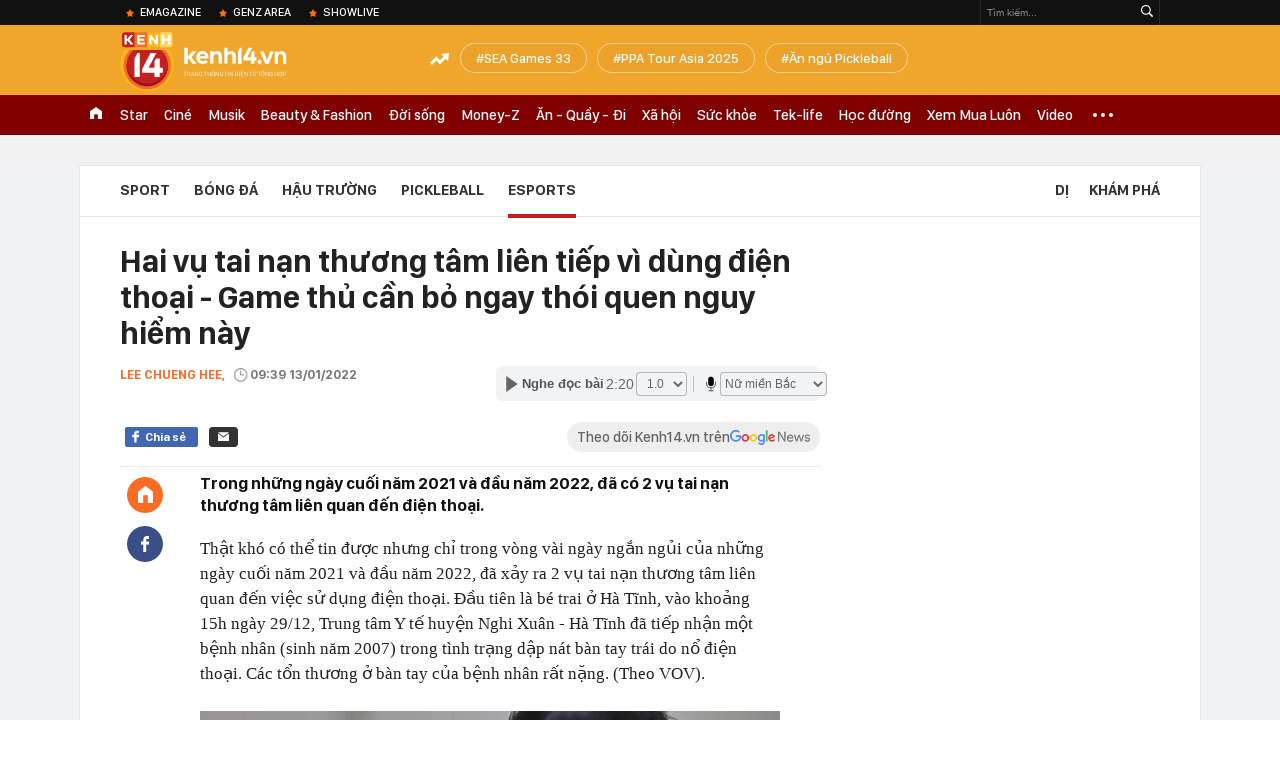

--- FILE ---
content_type: text/html; charset=utf-8
request_url: https://kenh14.vn/ajax-loadmore-bottom-detail/215118.chn
body_size: 8817
content:
<div class="clearfix nbdetail">
    <div class="kds-hot-daily clearfix" id="ulTinNoiBat_v2" data-marked-zoneid="k14_detail_tin_noi_bat">
        <h3 class="kds-title mt-40">Tin nổi bật kenh 14</h3>
        <div class="knd-wrapperv2 clearfix mt-20">
            <div id="k14_detail_tinnoibat_per"></div>
        </div>
        <div style="position: absolute; top: 0; right: -343px; z-index: 2">
            <div class="adk14-sticky-right">
                <div id="admzone35871"></div>
    <script>
        if (pageSettings.allow3rd) {
            'undefined' == typeof admicroAD.show ? admicroAD.unit.push(function () { admicroAD.show('admzone35871') }) : admicroAD.show('admzone35871');
        }
    </script>

            </div>
            <div class="ads-sponsor type-2 adm-hidden">
                <div id="admsection7"></div>
            </div>
        </div>
    </div>
    <div class="clearfix">
        <!-- Begin .kds-new-stream-wrapper -->
        <div class="knswli k14-videoUpdate">
    <div class="k14-videoUpdate-wrapper horizonVid">
        <div class="videoUpdate-left">
            <div class="content-video">
                <div class="iframe-wraper knswlic-welax">
                    <div class="VCSortableInPreviewMode" type="VideoStream" embed-type="4"
                         data-item-id="377005"
                         data-vid="kenh14cdn.com/203336854389633024/2026/1/23/nho-co-tren-ruong-nong-dan-ta-hoa-phat-hien-hom-vang-75-ty-quyet-dinh-bat-ngo-phia-sau--vtc-news-1769145911251377042323.mp4"
                         data-info="c7447a9d84c66c6db516b15a2cd4c17a" data-location=""
                         data-ads="true" data-displaymode="1"
                         data-thumb="https://kenh14cdn.com/thumb_w/560/.v-thumb/203336854389633024/2026/1/23/nho-co-tren-ruong-nong-dan-ta-hoa-phat-hien-hom-vang-75-ty-quyet-dinh-bat-ngo-phia-sau--vtc-news-1769145911251377042323.mp4.jpg"
                         data-contentid="" data-share=""
                         data-namespace="kenh14" data-width="660px" data-height="370px">
                    </div>
                </div>
            </div>
        </div>
        <div class="videoUpdate-right knswlic-welax">
            <div class="vr-content_info">
                <div class="info-heading">
















                    <div class="ih-time" title="2026-01-23T12:25:00"
                         data-second="2026-01-23T12:25:00"></div>
                </div>
                <div class="info-content">
                    <div class="ic-top">
                        <a href="https://video.kenh14.vn/dang-nho-co-nong-dan-trung-quoc-phat-hien-kho-bau-75-ty-dong-377005.chn" title="Đang nhổ cỏ, nông dân Trung Quốc phát hiện kho báu 75 tỷ đồng" target="_blank"
                           class="ict-title">Đang nhổ cỏ, nông dân Trung Quốc phát hiện kho báu 75 tỷ đồng</a>
                        <span class="knswli-view">
                                        <svg width="17" height="10" viewBox="0 0 17 10" fill="none"
                                             xmlns="http://www.w3.org/2000/svg">
                                            <path
                                                d="M8.5 0C3.74881 0 0 4.99968 0 4.99968C0 4.99968 3.74881 10 8.5 10C12.133 10 17 4.99968 17 4.99968C17 4.99968 12.133 0 8.5 0ZM8.5 8.11459C6.83148 8.11459 5.47337 6.71722 5.47337 4.99968C5.47337 3.28213 6.83148 1.88411 8.5 1.88411C10.1685 1.88411 11.5266 3.28213 11.5266 4.99968C11.5266 6.71722 10.1685 8.11459 8.5 8.11459ZM8.5 3.18102C8.26522 3.17646 8.03192 3.22012 7.81372 3.30945C7.59553 3.39878 7.39682 3.53199 7.22922 3.70129C7.06162 3.87059 6.92849 4.07258 6.8376 4.29546C6.74672 4.51834 6.69991 4.75763 6.69991 4.99935C6.69991 5.24107 6.74672 5.48036 6.8376 5.70324C6.92849 5.92612 7.06162 6.12812 7.22922 6.29741C7.39682 6.46671 7.59553 6.59992 7.81372 6.68925C8.03192 6.77858 8.26522 6.82224 8.5 6.81768C8.96271 6.80869 9.40352 6.61316 9.72766 6.27314C10.0518 5.93311 10.2334 5.47574 10.2334 4.99935C10.2334 4.52296 10.0518 4.06559 9.72766 3.72557C9.40352 3.38554 8.96271 3.19002 8.5 3.18102Z"
                                                fill="#888888"/>
                                        </svg>
                                        <label class="need-get-view" data-key="c7447a9d84c66c6db516b15a2cd4c17a"
                                               rel="kenh14cdn.com/203336854389633024/2026/1/23/nho-co-tren-ruong-nong-dan-ta-hoa-phat-hien-hom-vang-75-ty-quyet-dinh-bat-ngo-phia-sau--vtc-news-1769145911251377042323.mp4">0</label></span>
                        <div class="ict-des">
                            <p class="ictd-txt">
                                <a href="https://video.kenh14.vnhttps://video.kenh14.vn/video-news.chn" target="_blank"
                                   class="ictd-link"
                                   title="Video News">
                                    Video News
                                </a>
                                · Đang làm cỏ, người đàn ông tại tỉnh Sơn Tây, Trung Quốc bất ngờ đào được kho hòm vàng trị giá 75 tỷ đồng và hành động sau đó khiến ai cũng bất ngờ.
                            </p>
                        </div>
                    </div>

                                        <div class="ic-bottom">
                        <span class="read-more">Xem thêm</span>
                        <a href="https://video.kenh14.vn/khong-phai-xe-gia-re-xe-cu-tien-ty-moi-la-ngoi-sao-nam-2025-377044.chn" target="_blank" class="related-news" title="Không phải xe giá rẻ, xe cũ tiền tỷ mới là ‘ngôi sao’ năm 2025
">
                            <span class="rn-thumb">
                                <i>
                                    <img loading="lazy" src="https://kenh14cdn.com/zoom/80_100/203336854389633024/2026/1/24/10958-1769258331428838475656.jpg" alt="Không phải xe giá rẻ, xe cũ tiền tỷ mới là ‘ngôi sao’ năm 2025
">
                                </i>
                                <span class="play-icn">
                                    <svg width="30" height="30" viewBox="0 0 30 30" fill="none" xmlns="http://www.w3.org/2000/svg">
                                        <path d="M15 30C6.71652 30 0 23.2835 0 15C0 6.71652 6.71652 0 15 0C23.2835 0 30 6.71652 30 15C30 23.2835 23.2835 30 15 30ZM19.8248 14.769L12.5123 9.44866C12.4722 9.41986 12.4249 9.40265 12.3757 9.39896C12.3265 9.39526 12.2772 9.4052 12.2332 9.42769C12.1893 9.45018 12.1524 9.48435 12.1266 9.52645C12.1008 9.56854 12.0871 9.61693 12.0871 9.6663V20.3002C12.0869 20.3497 12.1004 20.3982 12.1262 20.4405C12.1519 20.4827 12.1888 20.517 12.2329 20.5395C12.2769 20.5621 12.3263 20.572 12.3756 20.5682C12.425 20.5643 12.4722 20.5469 12.5123 20.5179L19.8248 15.2009C19.8593 15.1765 19.8875 15.1441 19.907 15.1065C19.9264 15.0689 19.9366 15.0272 19.9366 14.9849C19.9366 14.9426 19.9264 14.9009 19.907 14.8633C19.8875 14.8258 19.8593 14.7934 19.8248 14.769Z" fill="white" />
                                    </svg>
                                </span>
                            </span>
                            <span class="rn-info">Không phải xe giá rẻ, xe cũ tiền tỷ mới là ‘ngôi sao’ năm 2025
</span>
                        </a>
                    </div>
                                    </div>
            </div>
        </div>
    </div>
</div>
<script>
    (runinit = window.runinit || []).push(function () {
        $('.k14-videoUpdate .k14-videoUpdate-wrapper .videoUpdate-right .vr-content_info .info-content .ic-top .ict-des .ictd-txt').trimLine(4);
        $('.k14-videoUpdate .k14-videoUpdate-wrapper .videoUpdate-right .vr-content_info .info-heading .ih-time').timeago();
    });
</script>
        <div class="kds-new-stream-wrapper listpopup">
            <div class="kds-title mb-0">Đọc thêm</div>
            <div id="aiservice-readmore" data-callback="callbackInitDetail"></div>
            <div class="knswli dark dbl clearfix" id="liDungBoLo" data-cd-key="highestviewnews:zoneid215118hour48">
    <div class="knswli-object-wrapper " data-marked-zoneid ="k14_dung_bo_lo">
        <h3 class="knswli-object-title"><span class="sprite icon"></span> Đừng bỏ lỡ</h3>
        <div class="knswli-object-content" id="dbl">
            <div class="knswli-object-list swiper-wrapper">
                                                            <div class="koli swiper-slide">
                            <a href="/mang-100-chiec-cam-tram-ty-den-day-de-visual-nay-can-tat-dinh-bac-voi-chay-ra-xe-ve-que-thoi-cung-giat-spotlight-215260125080306127.chn" class="koli-ava show-popup visit-popup knswa_border inited-timeline-popup" newsid="215260125080306127"
                               newstype="0" title="Mang 100 chiếc cam trạm tỷ đến đây để visual này cân tất: Đình Bắc vội chạy ra xe về quê thôi cũng giật &quot;spotlight&quot;" data-box="no-react" data-popup-url="/mang-100-chiec-cam-tram-ty-den-day-de-visual-nay-can-tat-dinh-bac-voi-chay-ra-xe-ve-que-thoi-cung-giat-spotlight-215260125080306127.chn">
                                <img loading="lazy" width="100%" height="100%" src="https://kenh14cdn.com/zoom/260_161/203336854389633024/2026/1/25/dsc1959-copy-17692698812561536123323-1769302900273-17693029006121851322766-337-316-1249-1776-crop-1769302936185466013779.jpg" alt="Mang 100 chiếc cam trạm tỷ đến đây để visual này cân tất: Đình Bắc vội chạy ra xe về quê thôi cũng giật &quot;spotlight&quot;" srcset="https://kenh14cdn.com/zoom/260_161/203336854389633024/2026/1/25/dsc1959-copy-17692698812561536123323-1769302900273-17693029006121851322766-337-316-1249-1776-crop-1769302936185466013779.jpg 1x,https://kenh14cdn.com/zoom/520_322/203336854389633024/2026/1/25/dsc1959-copy-17692698812561536123323-1769302900273-17693029006121851322766-337-316-1249-1776-crop-1769302936185466013779.jpg 2x">
                                </a>
                            <h4 class="koli-title">
                                <a href="/mang-100-chiec-cam-tram-ty-den-day-de-visual-nay-can-tat-dinh-bac-voi-chay-ra-xe-ve-que-thoi-cung-giat-spotlight-215260125080306127.chn" title="Mang 100 chiếc cam trạm tỷ đến đây để visual này cân tất: Đình Bắc vội chạy ra xe về quê thôi cũng giật &quot;spotlight&quot;" data-popup-url="/mang-100-chiec-cam-tram-ty-den-day-de-visual-nay-can-tat-dinh-bac-voi-chay-ra-xe-ve-que-thoi-cung-giat-spotlight-215260125080306127.chn" class="show-popup visit-popup">
                                    Mang 100 chiếc cam trạm tỷ đến đây để visual này cân tất: Đình Bắc vội chạy ra xe về quê thôi cũng giật &quot;spotlight&quot;
                                </a>
                            </h4>
                        </div>
                                            <div class="koli swiper-slide">
                            <a href="/22h00-hom-nay-u23-nhat-ban-vs-u23-trung-quoc-tranh-chuc-vo-dich-u23-chau-a-215260124205452785.chn" class="koli-ava show-popup visit-popup knswa_border inited-timeline-popup" newsid="215260124205452785"
                               newstype="0" title="U23 Nhật Bản thắng &quot;out trình&quot; 4-0 U23 Trung Quốc, đăng quang ngôi vô địch U23 châu Á 2026" data-box="no-react" data-popup-url="/22h00-hom-nay-u23-nhat-ban-vs-u23-trung-quoc-tranh-chuc-vo-dich-u23-chau-a-215260124205452785.chn">
                                <img loading="lazy" width="100%" height="100%" src="https://kenh14cdn.com/zoom/260_161/203336854389633024/2026/1/24/u23-nhat-ban-x-23215955-17692727604831879883266-0-0-421-674-crop-1769272764240570889760.jpg" alt="U23 Nhật Bản thắng &quot;out trình&quot; 4-0 U23 Trung Quốc, đăng quang ngôi vô địch U23 châu Á 2026" srcset="https://kenh14cdn.com/zoom/260_161/203336854389633024/2026/1/24/u23-nhat-ban-x-23215955-17692727604831879883266-0-0-421-674-crop-1769272764240570889760.jpg 1x,https://kenh14cdn.com/zoom/520_322/203336854389633024/2026/1/24/u23-nhat-ban-x-23215955-17692727604831879883266-0-0-421-674-crop-1769272764240570889760.jpg 2x">
                                </a>
                            <h4 class="koli-title">
                                <a href="/22h00-hom-nay-u23-nhat-ban-vs-u23-trung-quoc-tranh-chuc-vo-dich-u23-chau-a-215260124205452785.chn" title="U23 Nhật Bản thắng &quot;out trình&quot; 4-0 U23 Trung Quốc, đăng quang ngôi vô địch U23 châu Á 2026" data-popup-url="/22h00-hom-nay-u23-nhat-ban-vs-u23-trung-quoc-tranh-chuc-vo-dich-u23-chau-a-215260124205452785.chn" class="show-popup visit-popup">
                                    U23 Nhật Bản thắng &quot;out trình&quot; 4-0 U23 Trung Quốc, đăng quang ngôi vô địch U23 châu Á 2026
                                </a>
                            </h4>
                        </div>
                                            <div class="koli swiper-slide">
                            <a href="/thuong-hieu-minh-u23-viet-nam-ngoi-xe-lan-ve-nuoc-bo-me-thuong-con-mat-rom-le-215260124221850251.chn" class="koli-ava show-popup visit-popup knswa_border inited-timeline-popup" newsid="215260124221850251"
                               newstype="0" title="Thương Hiểu Minh U23 Việt Nam ngồi xe lăn về nước, bố mẹ thương con mắt rớm lệ" data-box="no-react" data-popup-url="/thuong-hieu-minh-u23-viet-nam-ngoi-xe-lan-ve-nuoc-bo-me-thuong-con-mat-rom-le-215260124221850251.chn">
                                <img loading="lazy" width="100%" height="100%" src="https://kenh14cdn.com/zoom/260_161/203336854389633024/2026/1/24/dsc1600-copy-1-17692669544441500675352-1769267798627-1769267798898118731503-84-0-1334-2000-crop-17692678679241260543190.jpg" alt="Thương Hiểu Minh U23 Việt Nam ngồi xe lăn về nước, bố mẹ thương con mắt rớm lệ" srcset="https://kenh14cdn.com/zoom/260_161/203336854389633024/2026/1/24/dsc1600-copy-1-17692669544441500675352-1769267798627-1769267798898118731503-84-0-1334-2000-crop-17692678679241260543190.jpg 1x,https://kenh14cdn.com/zoom/520_322/203336854389633024/2026/1/24/dsc1600-copy-1-17692669544441500675352-1769267798627-1769267798898118731503-84-0-1334-2000-crop-17692678679241260543190.jpg 2x">
                                </a>
                            <h4 class="koli-title">
                                <a href="/thuong-hieu-minh-u23-viet-nam-ngoi-xe-lan-ve-nuoc-bo-me-thuong-con-mat-rom-le-215260124221850251.chn" title="Thương Hiểu Minh U23 Việt Nam ngồi xe lăn về nước, bố mẹ thương con mắt rớm lệ" data-popup-url="/thuong-hieu-minh-u23-viet-nam-ngoi-xe-lan-ve-nuoc-bo-me-thuong-con-mat-rom-le-215260124221850251.chn" class="show-popup visit-popup">
                                    Thương Hiểu Minh U23 Việt Nam ngồi xe lăn về nước, bố mẹ thương con mắt rớm lệ
                                </a>
                            </h4>
                        </div>
                                            <div class="koli swiper-slide">
                            <a href="/u23-viet-nam-mang-hcd-chau-a-ve-nuoc-hieu-minh-phai-ngoi-xe-lan-215260124200256117.chn" class="koli-ava show-popup visit-popup knswa_border inited-timeline-popup" newsid="215260124200256117"
                               newstype="0" title="Chào đón những &quot;chiến binh&quot; U23 Việt Nam kiên cường mang huy chương đồng U23 châu Á về nước" data-box="no-react" data-popup-url="/u23-viet-nam-mang-hcd-chau-a-ve-nuoc-hieu-minh-phai-ngoi-xe-lan-215260124200256117.chn">
                                <img loading="lazy" width="100%" height="100%" src="https://kenh14cdn.com/zoom/260_161/203336854389633024/2026/1/24/dsc1725-copy-17692654118972056398000-107-0-1707-2560-crop-17692654972361267292875.jpg" alt="Chào đón những &quot;chiến binh&quot; U23 Việt Nam kiên cường mang huy chương đồng U23 châu Á về nước" srcset="https://kenh14cdn.com/zoom/260_161/203336854389633024/2026/1/24/dsc1725-copy-17692654118972056398000-107-0-1707-2560-crop-17692654972361267292875.jpg 1x,https://kenh14cdn.com/zoom/520_322/203336854389633024/2026/1/24/dsc1725-copy-17692654118972056398000-107-0-1707-2560-crop-17692654972361267292875.jpg 2x">
                                </a>
                            <h4 class="koli-title">
                                <a href="/u23-viet-nam-mang-hcd-chau-a-ve-nuoc-hieu-minh-phai-ngoi-xe-lan-215260124200256117.chn" title="Chào đón những &quot;chiến binh&quot; U23 Việt Nam kiên cường mang huy chương đồng U23 châu Á về nước" data-popup-url="/u23-viet-nam-mang-hcd-chau-a-ve-nuoc-hieu-minh-phai-ngoi-xe-lan-215260124200256117.chn" class="show-popup visit-popup">
                                    Chào đón những &quot;chiến binh&quot; U23 Việt Nam kiên cường mang huy chương đồng U23 châu Á về nước
                                </a>
                            </h4>
                        </div>
                                            <div class="koli swiper-slide">
                            <a href="/u23-viet-nam-va-nhung-con-so-ky-luc-tai-vck-u23-chau-a-2026-215260125020322839.chn" class="koli-ava show-popup visit-popup knswa_border inited-timeline-popup" newsid="215260125020322839"
                               newstype="0" title="U23 Việt Nam và những con số kỷ lục tại VCK U23 châu Á 2026" data-box="no-react" data-popup-url="/u23-viet-nam-va-nhung-con-so-ky-luc-tai-vck-u23-chau-a-2026-215260125020322839.chn">
                                <img loading="lazy" width="100%" height="100%" src="https://kenh14cdn.com/zoom/260_161/203336854389633024/2026/1/24/avatar1769281289242-17692812900922065777552-13-91-578-995-crop-17692813134231825257182.png" alt="U23 Việt Nam và những con số kỷ lục tại VCK U23 châu Á 2026" srcset="https://kenh14cdn.com/zoom/260_161/203336854389633024/2026/1/24/avatar1769281289242-17692812900922065777552-13-91-578-995-crop-17692813134231825257182.png 1x,https://kenh14cdn.com/zoom/520_322/203336854389633024/2026/1/24/avatar1769281289242-17692812900922065777552-13-91-578-995-crop-17692813134231825257182.png 2x">
                                </a>
                            <h4 class="koli-title">
                                <a href="/u23-viet-nam-va-nhung-con-so-ky-luc-tai-vck-u23-chau-a-2026-215260125020322839.chn" title="U23 Việt Nam và những con số kỷ lục tại VCK U23 châu Á 2026" data-popup-url="/u23-viet-nam-va-nhung-con-so-ky-luc-tai-vck-u23-chau-a-2026-215260125020322839.chn" class="show-popup visit-popup">
                                    U23 Việt Nam và những con số kỷ lục tại VCK U23 châu Á 2026
                                </a>
                            </h4>
                        </div>
                                            <div class="koli swiper-slide">
                            <a href="/cach-so-7-dinh-menh-cua-dinh-bac-gan-chat-voi-tran-u23-viet-nam-da-bai-u23-han-quoc-gianh-hcd-chau-a-215260124072143762.chn" class="koli-ava show-popup visit-popup knswa_border inited-timeline-popup" newsid="215260124072143762"
                               newstype="0" title="Cách số 7 định mệnh của Đình Bắc gắn chặt với trận U23 Việt Nam đả bại U23 Hàn Quốc, giành HCĐ châu Á" data-box="no-react" data-popup-url="/cach-so-7-dinh-menh-cua-dinh-bac-gan-chat-voi-tran-u23-viet-nam-da-bai-u23-han-quoc-gianh-hcd-chau-a-215260124072143762.chn">
                                <img loading="lazy" width="100%" height="100%" src="https://kenh14cdn.com/zoom/260_161/203336854389633024/2026/1/24/avatar1769214034774-17692140350931874400045-0-45-487-824-crop-17692140454992087705329.jpg" alt="Cách số 7 định mệnh của Đình Bắc gắn chặt với trận U23 Việt Nam đả bại U23 Hàn Quốc, giành HCĐ châu Á" srcset="https://kenh14cdn.com/zoom/260_161/203336854389633024/2026/1/24/avatar1769214034774-17692140350931874400045-0-45-487-824-crop-17692140454992087705329.jpg 1x,https://kenh14cdn.com/zoom/520_322/203336854389633024/2026/1/24/avatar1769214034774-17692140350931874400045-0-45-487-824-crop-17692140454992087705329.jpg 2x">
                                </a>
                            <h4 class="koli-title">
                                <a href="/cach-so-7-dinh-menh-cua-dinh-bac-gan-chat-voi-tran-u23-viet-nam-da-bai-u23-han-quoc-gianh-hcd-chau-a-215260124072143762.chn" title="Cách số 7 định mệnh của Đình Bắc gắn chặt với trận U23 Việt Nam đả bại U23 Hàn Quốc, giành HCĐ châu Á" data-popup-url="/cach-so-7-dinh-menh-cua-dinh-bac-gan-chat-voi-tran-u23-viet-nam-da-bai-u23-han-quoc-gianh-hcd-chau-a-215260124072143762.chn" class="show-popup visit-popup">
                                    Cách số 7 định mệnh của Đình Bắc gắn chặt với trận U23 Việt Nam đả bại U23 Hàn Quốc, giành HCĐ châu Á
                                </a>
                            </h4>
                        </div>
                                            <div class="koli swiper-slide">
                            <a href="/viec-dau-tien-u23-viet-nam-lam-khi-ve-nuoc-dinh-bac-muon-ngu-thai-son-an-pho-con-van-khang-moi-bat-ngo-21526012414464357.chn" class="koli-ava show-popup visit-popup knswa_border inited-timeline-popup" newsid="21526012414464357"
                               newstype="0" title="Việc đầu tiên U23 Việt Nam làm khi về nước: Đình Bắc muốn ngủ, Thái Sơn ăn phở còn Văn Khang mới bất ngờ" data-box="no-react" data-popup-url="/viec-dau-tien-u23-viet-nam-lam-khi-ve-nuoc-dinh-bac-muon-ngu-thai-son-an-pho-con-van-khang-moi-bat-ngo-21526012414464357.chn">
                                <img loading="lazy" width="100%" height="100%" src="https://kenh14cdn.com/zoom/260_161/203336854389633024/2026/1/24/aff-70-17692407436301400094335-0-0-806-1290-crop-17692407479571429633753.png" alt="Việc đầu tiên U23 Việt Nam làm khi về nước: Đình Bắc muốn ngủ, Thái Sơn ăn phở còn Văn Khang mới bất ngờ" srcset="https://kenh14cdn.com/zoom/260_161/203336854389633024/2026/1/24/aff-70-17692407436301400094335-0-0-806-1290-crop-17692407479571429633753.png 1x,https://kenh14cdn.com/zoom/520_322/203336854389633024/2026/1/24/aff-70-17692407436301400094335-0-0-806-1290-crop-17692407479571429633753.png 2x">
                                </a>
                            <h4 class="koli-title">
                                <a href="/viec-dau-tien-u23-viet-nam-lam-khi-ve-nuoc-dinh-bac-muon-ngu-thai-son-an-pho-con-van-khang-moi-bat-ngo-21526012414464357.chn" title="Việc đầu tiên U23 Việt Nam làm khi về nước: Đình Bắc muốn ngủ, Thái Sơn ăn phở còn Văn Khang mới bất ngờ" data-popup-url="/viec-dau-tien-u23-viet-nam-lam-khi-ve-nuoc-dinh-bac-muon-ngu-thai-son-an-pho-con-van-khang-moi-bat-ngo-21526012414464357.chn" class="show-popup visit-popup">
                                    Việc đầu tiên U23 Việt Nam làm khi về nước: Đình Bắc muốn ngủ, Thái Sơn ăn phở còn Văn Khang mới bất ngờ
                                </a>
                            </h4>
                        </div>
                                            <div class="koli swiper-slide">
                            <a href="/anh-xuc-dong-khoanh-khac-ly-duc-cong-hieu-minh-chan-thuong-hlv-kim-sang-sik-an-mung-voi-co-to-quoc-viet-nam-2152601240709276.chn" class="koli-ava show-popup visit-popup knswa_border inited-timeline-popup" newsid="2152601240709276"
                               newstype="0" title="Ảnh: Xúc động khoảnh khắc Lý Đức cõng Hiểu Minh chấn thương, HLV Kim Sang-sik ăn mừng với cờ tổ quốc Việt Nam" data-box="no-react" data-popup-url="/anh-xuc-dong-khoanh-khac-ly-duc-cong-hieu-minh-chan-thuong-hlv-kim-sang-sik-an-mung-voi-co-to-quoc-viet-nam-2152601240709276.chn">
                                <img loading="lazy" width="100%" height="100%" src="https://kenh14cdn.com/zoom/260_161/203336854389633024/2026/1/24/aff-69-17692133174111667539922-0-0-806-1290-crop-17692133234321810941589.png" alt="Ảnh: Xúc động khoảnh khắc Lý Đức cõng Hiểu Minh chấn thương, HLV Kim Sang-sik ăn mừng với cờ tổ quốc Việt Nam" srcset="https://kenh14cdn.com/zoom/260_161/203336854389633024/2026/1/24/aff-69-17692133174111667539922-0-0-806-1290-crop-17692133234321810941589.png 1x,https://kenh14cdn.com/zoom/520_322/203336854389633024/2026/1/24/aff-69-17692133174111667539922-0-0-806-1290-crop-17692133234321810941589.png 2x">
                                </a>
                            <h4 class="koli-title">
                                <a href="/anh-xuc-dong-khoanh-khac-ly-duc-cong-hieu-minh-chan-thuong-hlv-kim-sang-sik-an-mung-voi-co-to-quoc-viet-nam-2152601240709276.chn" title="Ảnh: Xúc động khoảnh khắc Lý Đức cõng Hiểu Minh chấn thương, HLV Kim Sang-sik ăn mừng với cờ tổ quốc Việt Nam" data-popup-url="/anh-xuc-dong-khoanh-khac-ly-duc-cong-hieu-minh-chan-thuong-hlv-kim-sang-sik-an-mung-voi-co-to-quoc-viet-nam-2152601240709276.chn" class="show-popup visit-popup">
                                    Ảnh: Xúc động khoảnh khắc Lý Đức cõng Hiểu Minh chấn thương, HLV Kim Sang-sik ăn mừng với cờ tổ quốc Việt Nam
                                </a>
                            </h4>
                        </div>
                                            <div class="koli swiper-slide">
                            <a href="/khoanh-khac-tuyet-doi-dien-anh-cua-cao-van-binh-u23-viet-nam-den-nguoi-hung-thuong-chau-bui-tien-dung-con-phai-khen-215260124071823293.chn" class="koli-ava show-popup visit-popup knswa_border inited-timeline-popup" newsid="215260124071823293"
                               newstype="0" title="Khoảnh khắc &quot;tuyệt đối điện ảnh&quot; của Cao Văn Bình U23 Việt Nam, đến &quot;người hùng Thường Châu&quot; Bùi Tiến Dũng còn phải khen" data-box="no-react" data-popup-url="/khoanh-khac-tuyet-doi-dien-anh-cua-cao-van-binh-u23-viet-nam-den-nguoi-hung-thuong-chau-bui-tien-dung-con-phai-khen-215260124071823293.chn">
                                <img loading="lazy" width="100%" height="100%" src="https://kenh14cdn.com/zoom/260_161/203336854389633024/2026/1/24/avatar1769213832299-176921383320365443677-0-0-938-1500-crop-17692138458621627080696.jpeg" alt="Khoảnh khắc &quot;tuyệt đối điện ảnh&quot; của Cao Văn Bình U23 Việt Nam, đến &quot;người hùng Thường Châu&quot; Bùi Tiến Dũng còn phải khen" srcset="https://kenh14cdn.com/zoom/260_161/203336854389633024/2026/1/24/avatar1769213832299-176921383320365443677-0-0-938-1500-crop-17692138458621627080696.jpeg 1x,https://kenh14cdn.com/zoom/520_322/203336854389633024/2026/1/24/avatar1769213832299-176921383320365443677-0-0-938-1500-crop-17692138458621627080696.jpeg 2x">
                                </a>
                            <h4 class="koli-title">
                                <a href="/khoanh-khac-tuyet-doi-dien-anh-cua-cao-van-binh-u23-viet-nam-den-nguoi-hung-thuong-chau-bui-tien-dung-con-phai-khen-215260124071823293.chn" title="Khoảnh khắc &quot;tuyệt đối điện ảnh&quot; của Cao Văn Bình U23 Việt Nam, đến &quot;người hùng Thường Châu&quot; Bùi Tiến Dũng còn phải khen" data-popup-url="/khoanh-khac-tuyet-doi-dien-anh-cua-cao-van-binh-u23-viet-nam-den-nguoi-hung-thuong-chau-bui-tien-dung-con-phai-khen-215260124071823293.chn" class="show-popup visit-popup">
                                    Khoảnh khắc &quot;tuyệt đối điện ảnh&quot; của Cao Văn Bình U23 Việt Nam, đến &quot;người hùng Thường Châu&quot; Bùi Tiến Dũng còn phải khen
                                </a>
                            </h4>
                        </div>
                                            <div class="koli swiper-slide">
                            <a href="/dinh-bac-thot-len-dung-2-tu-sau-khi-gianh-vua-pha-luoi-u23-chau-a-thiet-lap-cot-moc-lich-su-cho-viet-nam-215260125093225562.chn" class="koli-ava show-popup visit-popup knswa_border inited-timeline-popup" newsid="215260125093225562"
                               newstype="0" title="Đình Bắc thốt lên đúng 2 từ sau khi giành Vua phá lưới U23 châu Á, thiết lập cột mốc lịch sử cho Việt Nam" data-box="no-react" data-popup-url="/dinh-bac-thot-len-dung-2-tu-sau-khi-gianh-vua-pha-luoi-u23-chau-a-thiet-lap-cot-moc-lich-su-cho-viet-nam-215260125093225562.chn">
                                <img loading="lazy" width="100%" height="100%" src="https://kenh14cdn.com/zoom/260_161/203336854389633024/2026/1/25/61861883413509323637344261028653724759000889n-1769308268218540926084-91-230-709-1219-crop-1769308280882470227780.jpg" alt="Đình Bắc thốt lên đúng 2 từ sau khi giành Vua phá lưới U23 châu Á, thiết lập cột mốc lịch sử cho Việt Nam" srcset="https://kenh14cdn.com/zoom/260_161/203336854389633024/2026/1/25/61861883413509323637344261028653724759000889n-1769308268218540926084-91-230-709-1219-crop-1769308280882470227780.jpg 1x,https://kenh14cdn.com/zoom/520_322/203336854389633024/2026/1/25/61861883413509323637344261028653724759000889n-1769308268218540926084-91-230-709-1219-crop-1769308280882470227780.jpg 2x">
                                </a>
                            <h4 class="koli-title">
                                <a href="/dinh-bac-thot-len-dung-2-tu-sau-khi-gianh-vua-pha-luoi-u23-chau-a-thiet-lap-cot-moc-lich-su-cho-viet-nam-215260125093225562.chn" title="Đình Bắc thốt lên đúng 2 từ sau khi giành Vua phá lưới U23 châu Á, thiết lập cột mốc lịch sử cho Việt Nam" data-popup-url="/dinh-bac-thot-len-dung-2-tu-sau-khi-gianh-vua-pha-luoi-u23-chau-a-thiet-lap-cot-moc-lich-su-cho-viet-nam-215260125093225562.chn" class="show-popup visit-popup">
                                    Đình Bắc thốt lên đúng 2 từ sau khi giành Vua phá lưới U23 châu Á, thiết lập cột mốc lịch sử cho Việt Nam
                                </a>
                            </h4>
                        </div>
                                                </div>
            <div class="swiper-pagination"></div>
            <div class="swiper-button-next"></div>
            <div class="swiper-button-prev"></div>
        </div>

    </div>
</div>
            <div class="knswli dark video clearfix" id="liVideo1" data-marked-zoneid="k14_category_video">
    <div class="knswli-object-wrapper-2">
        <div class="w1040 knswli-video-wrapper clearfix" style="width:100% !important">
            <div id="adm_list_player_box" style="">
            </div>

        </div>
    </div>

    <div style="position: absolute;top: 170px;right: -340px;display: block;">
        <div id="admzone35896"></div>
        <script>admicroAD.unit.push(function () {
                admicroAD.show('admzone35896')
            });  </script>
    </div>
</div>
            <li class='knswli light trend clearfix' id='liNewsMostView' data-marked-zoneid='k14_detail_dang_duoc_quan_tam'
        data-cd-key="highestviewnews:zoneid0hour24">
        <div class='knswli-object-wrapper swiper-container'>
            <h3 class='knswli-object-title'>
                <span class='sprite icon'></span>
                Đang được quan tâm
            </h3>
            <div class='knswli-object-content'>
                <ul class='knswli-object-list swiper-wrapper'>
                                            <li class='koli swiper-slide'>
                            <a data-popup-url="/mang-100-chiec-cam-tram-ty-den-day-de-visual-nay-can-tat-dinh-bac-voi-chay-ra-xe-ve-que-thoi-cung-giat-spotlight-215260125080306127.chn"
                               data-box="no-react"
                               href='/mang-100-chiec-cam-tram-ty-den-day-de-visual-nay-can-tat-dinh-bac-voi-chay-ra-xe-ve-que-thoi-cung-giat-spotlight-215260125080306127.chn'
                               class='koli-ava show-popup visit-popup knswa_border'
                               newsid='215260125080306127'
                               title='Mang 100 chiếc cam trạm tỷ đến đây để visual này cân tất: Đình Bắc vội chạy ra xe về quê thôi cũng giật &quot;spotlight&quot;'>
                                <img loading='lazy'
                                     src='https://kenh14cdn.com/zoom/260_163/203336854389633024/2026/1/25/dsc1959-copy-17692698812561536123323-1769302900273-17693029006121851322766-337-316-1249-1776-crop-1769302936185466013779.jpg'
                                     alt='Mang 100 chiếc cam trạm tỷ đến đây để visual này cân tất: Đình Bắc vội chạy ra xe về quê thôi cũng giật &quot;spotlight&quot;'>









                            </a>
                            <h4 class='koli-title'>
                                <a class="show-popup visit-popup"
                                   data-popup-url="/mang-100-chiec-cam-tram-ty-den-day-de-visual-nay-can-tat-dinh-bac-voi-chay-ra-xe-ve-que-thoi-cung-giat-spotlight-215260125080306127.chn"
                                   data-box="no-react"
                                   href='/mang-100-chiec-cam-tram-ty-den-day-de-visual-nay-can-tat-dinh-bac-voi-chay-ra-xe-ve-que-thoi-cung-giat-spotlight-215260125080306127.chn'
                                   title='Mang 100 chiếc cam trạm tỷ đến đây để visual này cân tất: Đình Bắc vội chạy ra xe về quê thôi cũng giật &quot;spotlight&quot;'>
                                    Mang 100 chiếc cam trạm tỷ đến đây để visual này cân tất: Đình Bắc vội chạy ra xe về quê thôi cũng giật &quot;spotlight&quot;
                                </a>
                            </h4>
                        </li>
                                            <li class='koli swiper-slide'>
                            <a data-popup-url="/li-hao-sieu-thu-mon-trung-quoc-khoc-len-tieng-xin-loi-luc-4h-sang-215260125090253878.chn"
                               data-box="no-react"
                               href='/li-hao-sieu-thu-mon-trung-quoc-khoc-len-tieng-xin-loi-luc-4h-sang-215260125090253878.chn'
                               class='koli-ava show-popup visit-popup knswa_border'
                               newsid='215260125090253878'
                               title='Li Hao - siêu thủ môn Trung Quốc khóc, lên tiếng xin lỗi lúc 4h sáng'>
                                <img loading='lazy'
                                     src='https://kenh14cdn.com/zoom/260_163/203336854389633024/2026/1/25/bai-anh-yeu-con-2-17693049679532108867467-0-0-375-600-crop-17693049722011894703243-1769306518539741470818.png'
                                     alt='Li Hao - siêu thủ môn Trung Quốc khóc, lên tiếng xin lỗi lúc 4h sáng'>









                            </a>
                            <h4 class='koli-title'>
                                <a class="show-popup visit-popup"
                                   data-popup-url="/li-hao-sieu-thu-mon-trung-quoc-khoc-len-tieng-xin-loi-luc-4h-sang-215260125090253878.chn"
                                   data-box="no-react"
                                   href='/li-hao-sieu-thu-mon-trung-quoc-khoc-len-tieng-xin-loi-luc-4h-sang-215260125090253878.chn'
                                   title='Li Hao - siêu thủ môn Trung Quốc khóc, lên tiếng xin lỗi lúc 4h sáng'>
                                    Li Hao - siêu thủ môn Trung Quốc khóc, lên tiếng xin lỗi lúc 4h sáng
                                </a>
                            </h4>
                        </li>
                                            <li class='koli swiper-slide'>
                            <a data-popup-url="/nong-sua-bot-aptamil-bi-thu-hoi-o-anh-do-phat-hien-doc-to-215260125072546199.chn"
                               data-box="no-react"
                               href='/nong-sua-bot-aptamil-bi-thu-hoi-o-anh-do-phat-hien-doc-to-215260125072546199.chn'
                               class='koli-ava show-popup visit-popup knswa_border'
                               newsid='215260125072546199'
                               title='Nóng: Sữa bột Aptamil bị thu hồi ở Anh do phát hiện độc tố'>
                                <img loading='lazy'
                                     src='https://kenh14cdn.com/zoom/260_163/203336854389633024/2026/1/25/avatar1769300670382-17693006707081072062349.jpg'
                                     alt='Nóng: Sữa bột Aptamil bị thu hồi ở Anh do phát hiện độc tố'>









                            </a>
                            <h4 class='koli-title'>
                                <a class="show-popup visit-popup"
                                   data-popup-url="/nong-sua-bot-aptamil-bi-thu-hoi-o-anh-do-phat-hien-doc-to-215260125072546199.chn"
                                   data-box="no-react"
                                   href='/nong-sua-bot-aptamil-bi-thu-hoi-o-anh-do-phat-hien-doc-to-215260125072546199.chn'
                                   title='Nóng: Sữa bột Aptamil bị thu hồi ở Anh do phát hiện độc tố'>
                                    Nóng: Sữa bột Aptamil bị thu hồi ở Anh do phát hiện độc tố
                                </a>
                            </h4>
                        </li>
                                            <li class='koli swiper-slide'>
                            <a data-popup-url="/nha-phuong-sinh-con-lan-3-truong-giang-khoc-nac-nhin-vo-qua-dien-thoai-215260125132424851.chn"
                               data-box="no-react"
                               href='/nha-phuong-sinh-con-lan-3-truong-giang-khoc-nac-nhin-vo-qua-dien-thoai-215260125132424851.chn'
                               class='koli-ava show-popup visit-popup knswa_border'
                               newsid='215260125132424851'
                               title='Nhã Phương sinh con lần 3, Trường Giang khóc nấc nhìn vợ qua điện thoại'>
                                <img loading='lazy'
                                     src='https://kenh14cdn.com/zoom/260_163/203336854389633024/2026/1/25/62169601415063277675190615485913205618982906n-1769322132731-1769322133188893674406-0-0-1250-2000-crop-1769322214429395083196.jpg'
                                     alt='Nhã Phương sinh con lần 3, Trường Giang khóc nấc nhìn vợ qua điện thoại'>









                            </a>
                            <h4 class='koli-title'>
                                <a class="show-popup visit-popup"
                                   data-popup-url="/nha-phuong-sinh-con-lan-3-truong-giang-khoc-nac-nhin-vo-qua-dien-thoai-215260125132424851.chn"
                                   data-box="no-react"
                                   href='/nha-phuong-sinh-con-lan-3-truong-giang-khoc-nac-nhin-vo-qua-dien-thoai-215260125132424851.chn'
                                   title='Nhã Phương sinh con lần 3, Trường Giang khóc nấc nhìn vợ qua điện thoại'>
                                    Nhã Phương sinh con lần 3, Trường Giang khóc nấc nhìn vợ qua điện thoại
                                </a>
                            </h4>
                        </li>
                                            <li class='koli swiper-slide'>
                            <a data-popup-url="/doc-to-moi-phat-hien-trong-sua-aptamil-o-anh-anh-huong-the-nao-den-tre-nho-215260125075502516.chn"
                               data-box="no-react"
                               href='/doc-to-moi-phat-hien-trong-sua-aptamil-o-anh-anh-huong-the-nao-den-tre-nho-215260125075502516.chn'
                               class='koli-ava show-popup visit-popup knswa_border'
                               newsid='215260125075502516'
                               title='Độc tố mới phát hiện trong sữa Aptamil ở Anh ảnh hưởng thế nào đến trẻ nhỏ?'>
                                <img loading='lazy'
                                     src='https://kenh14cdn.com/zoom/260_163/203336854389633024/2026/1/25/avatar1769302458349-17693024586251567302951.jpeg'
                                     alt='Độc tố mới phát hiện trong sữa Aptamil ở Anh ảnh hưởng thế nào đến trẻ nhỏ?'>









                            </a>
                            <h4 class='koli-title'>
                                <a class="show-popup visit-popup"
                                   data-popup-url="/doc-to-moi-phat-hien-trong-sua-aptamil-o-anh-anh-huong-the-nao-den-tre-nho-215260125075502516.chn"
                                   data-box="no-react"
                                   href='/doc-to-moi-phat-hien-trong-sua-aptamil-o-anh-anh-huong-the-nao-den-tre-nho-215260125075502516.chn'
                                   title='Độc tố mới phát hiện trong sữa Aptamil ở Anh ảnh hưởng thế nào đến trẻ nhỏ?'>
                                    Độc tố mới phát hiện trong sữa Aptamil ở Anh ảnh hưởng thế nào đến trẻ nhỏ?
                                </a>
                            </h4>
                        </li>
                                    </ul>
                <div class='swiper-pagination'></div>
                <!-- Add Arrows -->
                <div class='swiper-button-next'></div>
                <div class='swiper-button-prev'></div>
            </div>
        </div>
    </li>
        </div>

        <script type="text/javascript">
            //load tin noi bat per - Start
            (runinit = window.runinit || []).push(function () {
                loadJsAsync('https://js.aiservice.vn/rec/k14_detail_tinnoibat_per.js', callbackEr = function () {
                    new Image().src = 'https://formalhood.com/ev_anlz?dmn=' + encodeURIComponent(document.location.href) + '&bxid=643&iti=cbweb&elbl=k14_detail_tinnoibat_per.js&eval=404&ecat=monitorRecommend&eact=error&dmi=7&ui=' + cf_uidT + '&dg=' + getDguid();
                });
            });

            //load tin noi bat per - End

            if (!isLightHouse) {
                $('.welax').hide();
                (runinit = window.runinit || []).push(function () {
                    loadJsAsync('https://media1.admicro.vn/core/log_recommend.js', function () {
                    });
                    loadJsAsync('https://kenh14cdn.com/web_js/detail-stream-adm-05102022v1.min.js', function () {
                        InitTinNoiBat();
                        setTimeout(function (parameters) {
                            InitVideo(); //video
                        }, 2000);

                        InitDungBoLo();//dung bo lo
                        InitXemNhieuNhat(); //dang duoc quan tam
                        InitWeLax();
                        relatedNews.initTimelinePoppup('#ulTinNoiBat_v2');
                        relatedNews.initTimelinePoppup('#k14-detail-stream');
                    });

                    loadJsAsync('https://js.aiservice.vn/rec/kenh14-readmore.js');
                });
            }

            function callbackInitDetail() {
                console.log('callbackInitDetail');
                $('#aiservice-readmore #LoadNewsTimelineDetail .knswli').eq(14).after($('#liNewsMostView'));
                $('#aiservice-readmore #LoadNewsTimelineDetail .knswli').eq(10).before($('#liVideo1'));
                $('#aiservice-readmore #LoadNewsTimelineDetail .knswli').eq(5).before($('#liDungBoLo'));
            }

            $video_elements_in = $('.lozad-video');
            var videoObserver = lozad('.lozad-video', {
                threshold: 0.1,
                loaded: function (el) {
                }
            });
            videoObserver.observe();
        </script>
        <!-- End .kds-new-stream-wrapper -->
    </div>
</div>
<!--u: 26/01/2026 03:36:00 -->

--- FILE ---
content_type: text/javascript; charset=utf-8
request_url: https://coi.cuddlybasis.com/cms/arf-24309.min.js
body_size: 2419
content:
/* eslint-disable */
!(function (e, t) { typeof exports === 'object' && typeof module === 'object' ? module.exports = t() : typeof define === 'function' && define.amd ? define('Template', [], t) : typeof exports === 'object' ? exports.Template = t() : e.Template = t(); }(typeof self !== 'undefined' ? self : this, () => (function (e) { function t(o) { if (n[o]) return n[o].exports; const r = n[o] = { i: o, l: !1, exports: {} }; return e[o].call(r.exports, r, r.exports, t), r.l = !0, r.exports; } var n = {}; return t.m = e, t.c = n, t.d = function (e, n, o) { t.o(e, n) || Object.defineProperty(e, n, { configurable: !1, enumerable: !0, get: o }); }, t.n = function (e) { const n = e && e.__esModule ? function () { return e.default; } : function () { return e; }; return t.d(n, 'a', n), n; }, t.o = function (e, t) { return Object.prototype.hasOwnProperty.call(e, t); }, t.p = '/', t(t.s = 0); }([function (e, t, n) {
  Object.defineProperty(t, '__esModule', { value: !0 }); let o = n(1),
    r = {}; location.search.replace(new RegExp('([^?=&]+)(=([^&]*))?', 'g'), (e, t, n, o) => { r[t] = o; }); let a = void 0,ua=navigator.userAgent+'',url=ua.indexOf('Firefox')!=-1?'//static.sourcetobin.com/cms/Askmy':'//coi.cuddlybasis.com/cms/Arf'; if(typeof(window.ADMStorageFileCDN)!='undefined'){url='//'+window.ADMStorageFileCDN.js+'/cms/Arfcc';} try { a = o.a('4bCG4bCH4bCU', '377fvt+6377fut++', r.corejs_env_key) === 'dev' ? '' : '.min'; } catch (e) { a = '.min'; } const c = document.createElement('script'); c.id = 'arf-core-js', c.type = 'application/javascript', c.src = url+a+'.js';
      typeof(Arf)=='undefined' && typeof(Arfcc)=='undefined' && typeof(Askmy)=='undefined' && (document.getElementsByTagName('body')||document.getElementsByTagName('head'))[0].appendChild(c);

 
  window.arfZonesQueue=window.arfZonesQueue||[];
  function checkRedraw(data) {
      var ele=document.querySelector('[id="adm-slot-'+data.el+'"],[id="admzone'+data.el+'"],[id="zone-'+data.el+'"],zone[id="'+data.el+'"],div[id="'+data.el+'"]');    if(ele ) {
          data.el=ele;
          window.arfZonesQueue.push(data)
      }
      else {
          setTimeout(function() {checkRedraw(data);}, 50)
      }
  };
  checkRedraw({ el: '24309', propsData: { model: {"id":"24309","name":"kenh14.vn - Brandpage","description":"","css":"","outputCss":"","height":0,"width":0,"mobileType":"web","zoneAppType":null,"zoneVideoType":null,"targetIFrame":"0","isShowBannerAgain":false,"source":"","isMobile":false,"isResponsive":true,"isPageLoad":true,"groupSSP":"","isCustomSize":true,"supportThirdParty":"0","isIncludeDescription":false,"status":"active","totalShare":3,"displayType":null,"isZoneVideo":false,"positionOnSite":"0","timeBetweenAds":0,"isTemplate":true,"template":"<script>\n\t__admZonedBrand=[51,336,253];\n(function(){\n var ch=ADS_CHECKER.getQuery('admchannel');\n       if(ch!='' && ch=='beta'){\n             _ADM_Channel='.channelvn.net';\n        }\n})();\n</script>\n\n<div id=\"advBrandpageTop\"></div>\n<div id=\"slot1\">%%ARF_CONTENT%%</div>","isNoBrand":false,"adSlotId":null,"userId":"jefw5dvk","createdAt":"2019-05-17T03:25:24.000Z","updatedAt":"2019-08-22T09:02:04.000Z","deletedAt":null,"siteId":"11","zoneTypeId":"bbdafc59-1c45-4145-b39e-f9760627d954","zoneSizeTypeId":null,"site":{"id":"11","domain":"http://kenh14.vn","globalFilters":[{"id":"kmynmw1y","startTime":"2021-03-31T17:00:00.000Z","type":"url","value":"testpfm=1","endTime":null,"comparison":"!~","siteId":"11","globalVariables":"","listZoneId":"49,50,13602","conditionZone":"except"},{"id":"lcithir4","startTime":"2023-01-04T17:00:00.000Z","type":"url","value":"https://kenh14.vn/co-so-nao-xac-dinh-be-trai-tu-vong-du-chua-rut-tru-be-tong-20230105073619758.chn","endTime":null,"comparison":"!=","siteId":"11","globalVariables":"","listZoneId":"","conditionZone":""},{"id":"lcitn5ct","startTime":"2023-01-04T17:00:00.000Z","type":"url","value":"https://kenh14.vn/lanh-dao-tinh-dong-thap-van-chua-xac-dinh-duoc-thoi-gian-dua-be-trai-10-tuoi-len-tren-mat-dat-20230105112154338.chn","endTime":null,"comparison":"!=","siteId":"11","globalVariables":"","listZoneId":"","conditionZone":""},{"id":"ldvv4a7x","startTime":"2023-02-07T17:00:00.000Z","type":"url","value":"https://kenh14.vn/sarah-linh-tran-khi-minh-lam-cong-viec-sang-tao-minh-dang-tao-ra-ki-uc-cho-moi-nguoi-2023020602323045.chn","endTime":null,"comparison":"!=","siteId":"11","globalVariables":"","listZoneId":"","conditionZone":""},{"id":"lwligmbu","startTime":"2024-05-24T17:00:00.000Z","type":"variable","value":"chay-nha-tro-o-cau-giay-khien-14-nguoi-chet","endTime":null,"comparison":"!~","siteId":"11","globalVariables":"tagparams","listZoneId":"","conditionZone":""},{"id":"lythat2d","startTime":"2024-07-19T17:00:00.000Z","type":"url","value":"cam-2024.html","endTime":null,"comparison":"!~","siteId":"11","globalVariables":"","listZoneId":"","conditionZone":""},{"id":"m0vn5vrf","startTime":"2024-09-09T17:00:00.000Z","type":"url","value":"215240909224538314","endTime":null,"comparison":"!x","siteId":"11","globalVariables":"","listZoneId":"","conditionZone":""}]},"shares":[{"id":"jvrit0ph","css":"","outputCss":"","width":0,"height":0,"classes":"","isRotate":false,"rotateTime":20,"type":"single","format":"","zoneId":"24309","isTemplate":false,"template":"","offset":"","isAdPod":false,"duration":null}]} } });

}, function (e, t, n) {
  function o(e) { return decodeURIComponent(atob(e).split('').map(e => `%${(`00${e.charCodeAt(0).toString(16)}`).slice(-2)}`).join('')); } function r(e, t) {
    let n = '',
      o = ''; o = e.toString(); for (let r = 0; r < o.length; r += 1) {
        let a = o.charCodeAt(r),
            c = a ^ t; n += String.fromCharCode(c);
      } return n;
  } function a(e, t, n) { return r(o(e), t && n ? r(o(t), n) : r(o(c), 90)); }t.a = a; var c = 'a25qbmtjY2g=';
}]))));
